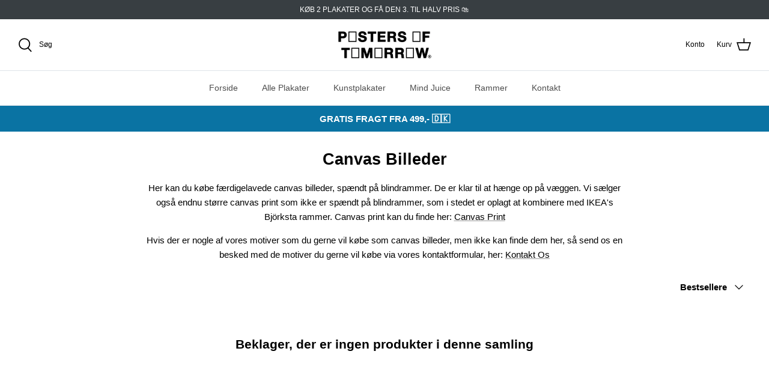

--- FILE ---
content_type: text/javascript;charset=utf-8
request_url: https://assets.cloudlift.app/api/assets/upload.js?shop=nordic-motives.myshopify.com
body_size: 4270
content:
window.Cloudlift = window.Cloudlift || {};window.Cloudlift.upload = { config: {"app":"upload","shop":"nordic-motives.myshopify.com","url":"https://postersoftomorrow.com","api":"https://api.cloudlift.app","assets":"https://cdn.jsdelivr.net/gh/cloudlift-app/cdn@0.14.29","mode":"prod","currencyFormats":{"moneyFormat":"&lt;span class=money&gt;kr. {{amount}} DKK&lt;/span&gt;","moneyWithCurrencyFormat":"&lt;span class=money&gt;kr. {{amount}} DKK&lt;/span&gt;"},"resources":["https://cdn.jsdelivr.net/gh/cloudlift-app/cdn@0.14.29/static/app-upload.css","https://cdn.jsdelivr.net/gh/cloudlift-app/cdn@0.14.29/static/app-upload.js"],"locale":"da","i18n":{"upload.config.image.editor.color.exposure":"Exposure","upload.config.file.load.error":"Fejl under indlæsning","upload.config.file.size.notavailable":"Ikke tilgængelig","upload.config.error.required":"Upload en fil, tak.","upload.config.image.editor.crop.rotate.right":"Rotate right","upload.config.file.button.undo":"Fortryd","upload.config.error.fileCountMin":"Upload mindst {min} fil (er)","upload.config.image.resolution.expected.min":"Minimum resolution is {minResolution}","upload.config.file.upload.error.revert":"Fejl under tilbagestilling","upload.config.image.size.tobig":"Billedet er for stort","upload.config.image.editor.resize.height":"Height","upload.config.error.inapp":"Upload error","upload.config.image.editor.crop.aspect.ratio":"Aspect ratio","upload.config.image.editor.button.cancel":"Annuler","upload.config.image.editor.status.error":"Fejl under indlæsning af billede","upload.config.file.button.retry":"Prøv igen","upload.config.image.editor.util.markup.text":"Text","upload.config.image.ratio.expected":"Expected image ratio {ratio}","upload.config.file.button.remove":"Fjern","upload.config.image.resolution.expected.max":"Maximum resolution is {maxResolution}","upload.config.error.inapp.facebook":"Please open the page outside of Facebook","upload.config.image.editor.util.markup.size":"Size","upload.config.image.size.expected.max":"Maksimal størrelse er {maxWidth} × {maxHeight}","upload.config.image.editor.util.markup.select":"Select","upload.config.file.uploading":"Uploader","upload.config.image.editor.resize.width":"Width","upload.config.image.editor.crop.flip.horizontal":"Flip horizontal","upload.config.file.link":"\uD83D\uDD17","upload.config.image.editor.status.loading":"Henter billede...","upload.config.image.editor.status.processing":"Behandler billede ...","upload.config.file.loading":"Indlæser","upload.config.file.upload.canceled":"Upload annulleret","upload.config.file.upload.cancel":"AT ANNULLERE","upload.config.image.editor.crop.rotate.left":"Rotate left","upload.config.file.type.notallowed":"Denne filtype er ikke tilladt.","upload.config.file.type.expected":"Forventer {lastType}","upload.config.image.editor.util.markup":"Markup","upload.config.file.button.cancel":"Annuler","upload.config.image.editor.status.waiting":"Venter på billede ...","upload.config.file.upload.retry":"Tryk for at prøve igen","upload.config.image.editor.resize.apply":"Apply","upload.config.image.editor.color.contrast":"Contrast","upload.config.file.size.tobig":"Filen fylder for meget","upload.config.dragdrop":"Træk & slip dine filer eller <u>Gennemse</u>","upload.config.file.upload.undo":"tryk for at fortryde","upload.config.image.editor.color.saturation":"Saturation","upload.config.file.button.upload":"Upload","upload.config.file.size.waiting":"Venter på størrelse","upload.config.image.editor.util.color":"Colors","upload.config.error.inputs":"Udfyld alle nødvendige inputfelter","upload.config.image.editor.util.markup.circle":"Circle","upload.config.image.type.notsupported":"Billedtype understøttes ikke.","upload.config.image.editor.crop.flip.vertical":"Flip vertical","upload.config.image.size.expected.min":"Minimum størrelse er {minWidth} × {minHeight}","upload.config.image.editor.button.reset":"Nulstil","upload.config.image.ratio.invalid":"Image ratio does not match","upload.config.error.ready":"Vent til uploaden er afsluttet","upload.config.image.editor.crop.zoom":"Zoom","upload.config.file.upload.error.remove":"Fejl under fjernelse","upload.config.image.editor.util.markup.remove":"Remove","upload.config.image.resolution.max":"Image resolution too high","upload.config.image.editor.util.crop":"Crop","upload.config.image.editor.color.brightness":"Brightness","upload.config.image.editor.util.markup.draw":"Draw","upload.config.image.editor.util.resize":"Resize","upload.config.file.upload.error":"Fejl under filoverførsel!","upload.config.image.editor.util.filter":"Filter","upload.config.file.upload.complete":"Filerne er blevet uploadet","upload.config.error.inapp.instagram":"Please open the page outside of Instagram","upload.config.image.editor.util.markup.arrow":"Arrow","upload.config.file.size.max":"Maksimal filstørrelse er {filesize}","upload.config.image.resolution.min":"Image resolution is too low","upload.config.image.editor.util.markup.square":"Square","upload.config.image.size.tosmall":"Dette billede er for lille!","upload.config.file.button.abort":"Afbryd","upload.config.image.editor.button.confirm":"Upload"},"level":1,"version":"0.14.29","setup":true,"fields":[{"uuid":"clrokxfoplxx","required":false,"hidden":false,"field":"upload","propertyTransform":true,"fieldProperty":"properties","fieldId":"_cl-upload","fieldThumbnail":"thumbnail","fieldThumbnailPreview":true,"className":"","label":"","text":"Upload din fil her: <u>Gennemse</u>","selector":"","conditionMode":1,"conditions":[{"field":"product","operator":"equals","value":"","objects":[{"id":"7748576542962","title":"Print Din Egen Plakat \uD83D\uDDFA️","handle":"print-your-own-poster"}],"tags":null}],"styles":{"file-grid":"0","font-family":"-apple-system, BlinkMacSystemFont, 'Segoe UI', Roboto,\nHelvetica, Arial, sans-serif, 'Apple Color Emoji', 'Segoe UI Emoji',\n'Segoe UI Symbol'","input-order":"top","label-color":"#555","file-counter":"0","input-margin":"10.0px","buttons-color":"#fff","label-font-size":"16.0px","label-color-drop":"#555","area-border-radius":"5.0px","file-border-radius":"5.0px","label-font-size-drop":"16.0px","area-background-color":"#eee","file-background-color":"#4d4d4d","buttons-background-color":"rgba(0,0,0,0.5)","upload-error-background-color":"#c44e47","upload-success-background-color":"#369763"},"theme":"default","css":"#clrokxfoplxx .cl-hide{display:none!important}#clrokxfoplxx .cl-upload--label{color:#555;font-size:16px;display:block}#clrokxfoplxx .cl-upload--input-field{margin-bottom:10px}#clrokxfoplxx .cl-upload--input{width:100%;box-sizing:border-box;padding:10px 18px;margin:0;border:1px solid #eee;border-radius:5px}#clrokxfoplxx input[type=checkbox].cl-upload--input,#clrokxfoplxx input[type=radio].cl-upload--input{width:1.2em;cursor:pointer}#clrokxfoplxx input[type=radio].cl-upload--input{vertical-align:middle;margin-right:10px}#clrokxfoplxx input[type=color].cl-upload--input{width:40px;height:40px;cursor:pointer;padding:0;border:0}#clrokxfoplxx input[type=radio]+.cl-upload-color-rect{margin-right:10px;margin-bottom:10px}#clrokxfoplxx input[type=radio]:checked+.cl-upload-color-rect{border:2px solid #404040}#clrokxfoplxx .cl-upload-color-rect{width:30px;height:30px;display:inline-block;vertical-align:middle;border-radius:3px}#clrokxfoplxx .cl-upload--invalid{border-color:#b7423b}#clrokxfoplxx .cl-upload--errors{overflow:hidden;transition:max-height 2s ease-out;max-height:0}#clrokxfoplxx .cl-upload--errors.open{max-height:400px}#clrokxfoplxx .cl-upload--error{text-align:center;font-size:14px;cursor:pointer;position:relative;opacity:1;font-family:-apple-system,BlinkMacSystemFont,'Segoe UI',Roboto,Helvetica,Arial,sans-serif,'Apple Color Emoji','Segoe UI Emoji','Segoe UI Symbol';box-sizing:border-box;color:#fff;background-color:#c44e47;padding:.3rem .7rem;margin-bottom:.7rem;border:1px solid transparent;border-color:#b7423b;border-radius:5px}#clrokxfoplxx .cl-upload--error:after{content:'x';position:absolute;right:1rem;top:.25rem}#clrokxfoplxx .cl-upload--error.dismissed{opacity:0;transition:opacity .3s ease-out}#clrokxfoplxx .filepond--root{font-family:-apple-system,BlinkMacSystemFont,'Segoe UI',Roboto,Helvetica,Arial,sans-serif,'Apple Color Emoji','Segoe UI Emoji','Segoe UI Symbol'}#clrokxfoplxx .filepond--file-action-button{cursor:pointer;min-height:auto!important;height:1.625em}#clrokxfoplxx .filepond--drop-label{color:#555}#clrokxfoplxx .filepond--drop-label label{cursor:pointer;width:auto!important;height:auto!important;position:relative!important;color:#555!important;font-size:16px!important}#clrokxfoplxx .filepond--drop-label u{cursor:pointer;text-decoration-color:#555}#clrokxfoplxx .filepond--label-action{text-decoration-color:#555}#clrokxfoplxx .filepond--panel-root{background-color:#eee!important}#clrokxfoplxx .filepond--panel-root{border-radius:5px}#clrokxfoplxx .filepond--item-panel,#clrokxfoplxx .filepond--file-poster-wrapper,#clrokxfoplxx .filepond--image-preview-wrapper{border-radius:5px}#clrokxfoplxx .filepond--item-panel{background-color:#4d4d4d!important}#clrokxfoplxx .filepond--drip-blob{background-color:#999}#clrokxfoplxx .filepond--file-action-button{background-color:rgba(0,0,0,0.5)}#clrokxfoplxx .filepond--file-action-button{color:#fff}#clrokxfoplxx .filepond--file-action-button:hover,#clrokxfoplxx .filepond--file-action-button:focus{box-shadow:0 0 0 .125em #fff}#clrokxfoplxx .filepond--file{color:#fff;font-size:16px}#clrokxfoplxx [data-filepond-item-state*='error'] .filepond--item-panel,#clrokxfoplxx [data-filepond-item-state*='invalid'] .filepond--item-panel{background-color:#c44e47!important}#clrokxfoplxx [data-filepond-item-state*='invalid'] .filepond--file{color:#fff}#clrokxfoplxx [data-filepond-item-state='processing-complete'] .filepond--item-panel{background-color:#369763!important}#clrokxfoplxx [data-filepond-item-state='processing-complete'] .filepond--file{color:#fff}#clrokxfoplxx .filepond--image-preview-overlay-idle{color:rgba(26,26,26,0.8)}#clrokxfoplxx .filepond--image-preview,#clrokxfoplxx .filepond--file-poster{background-color:#4d4d4d}#clrokxfoplxx .filepond--image-preview-overlay-success{color:#369763}#clrokxfoplxx .filepond--image-preview-overlay-failure{color:#c44e47}","fileMimeTypes":["image/*"],"fileMimeTypesValidate":true,"fileSizeMaxPlan":10,"fileMultiple":false,"fileCountMin":0,"fileCountMax":10,"fileCounter":false,"fileQuantity":false,"fileFetch":false,"fileSubmitRemove":true,"fileSubmitClear":false,"fileName":false,"fileGrid":false,"imagePreview":true,"imageSizeValidate":true,"imageThumbnail":false,"imageThumbnailWidth":500,"imageThumbnailHeight":500,"convert":false,"convertInfo":false,"convertInfoPagesQuantity":false,"convertInfoLengthQuantity":false,"pdfMultiPage":false,"pdfTransparent":false,"serverTransform":false,"imageOriginal":false,"imageEditor":true,"imageEditorOpen":true,"imageEditorCropRestrict":true,"imageEditorCropRatios":[{"label":"Vertical","value":"5:7"},{"label":"Horizontal","value":"7:5"}],"imageEditorUtils":[],"imageEditorPintura":false,"inputFields":[],"variantConfigs":[{"product":{"id":"5932209766565","title":"Print Din Egen Plakat \uD83D\uDDFA️","handle":"print-your-own-poster"},"variants":[{"id":"37269039710373","title":"A4 (21 x 29,7 cm)","handle":null}],"required":true,"hidden":true,"fileMultiple":false,"fileCountMin":0,"fileCountMax":10,"imageSettings":true,"imageSizeValidate":true,"imageWidthMin":584,"imageHeightMin":827,"imageResolutionMin":null,"imageEditorCropRestrict":true,"imageEditorCropRatios":[{"label":"Vertical","value":"5:7"},{"label":"Horizontal","value":"7:5"}]},{"product":{"id":"5932209766565","title":"Print Din Egen Plakat \uD83D\uDDFA️","handle":"print-your-own-poster"},"variants":[{"id":"37231806742693","title":"A3 (29,7 x 42 cm)","handle":null}],"required":true,"hidden":true,"fileMultiple":false,"fileCountMin":0,"fileCountMax":10,"imageSettings":true,"imageSizeValidate":true,"imageWidthMin":1169,"imageHeightMin":1654,"imageResolutionMin":null,"imageEditorCropRestrict":true,"imageEditorCropRatios":[{"label":"Vertical","value":"5:7"},{"label":"Horizontal","value":"7:5"}]},{"product":{"id":"5932209766565","title":"Print Din Egen Plakat \uD83D\uDDFA️","handle":"print-your-own-poster"},"variants":[{"id":"37231806775461","title":"B2 (50 x 70 cm)","handle":null}],"required":true,"hidden":true,"fileMultiple":false,"fileCountMin":0,"fileCountMax":10,"imageSettings":true,"imageSizeValidate":true,"imageWidthMin":1969,"imageHeightMin":2756,"imageResolutionMin":null,"imageEditorCropRestrict":true,"imageEditorCropRatios":[{"label":"Vertical","value":"5:7"},{"label":"Horizontal","value":"7:5"}]},{"product":{"id":"5932209766565","title":"Print Din Egen Plakat \uD83D\uDDFA️","handle":"print-your-own-poster"},"variants":[{"id":"37231806808229","title":"B1 (70 x 100 cm)","handle":null}],"required":true,"hidden":true,"fileMultiple":false,"fileCountMin":0,"fileCountMax":10,"imageSettings":true,"imageSizeValidate":true,"imageWidthMin":2756,"imageHeightMin":3937,"imageResolutionMin":null,"imageEditorCropRestrict":true,"imageEditorCropRatios":[{"label":"Vertical","value":"5:7"},{"label":"Horizontal","value":"7:5"}]}],"variantConfig":true}],"extensions":""}};loadjs=function(){var a=function(){},c={},u={},f={};function o(e,n){if(e){var t=f[e];if(u[e]=n,t)for(;t.length;)t[0](e,n),t.splice(0,1)}}function l(e,n){e.call&&(e={success:e}),n.length?(e.error||a)(n):(e.success||a)(e)}function h(t,r,s,i){var c,o,e=document,n=s.async,u=(s.numRetries||0)+1,f=s.before||a,l=t.replace(/^(css|img)!/,"");i=i||0,/(^css!|\.css$)/.test(t)?((o=e.createElement("link")).rel="stylesheet",o.href=l,(c="hideFocus"in o)&&o.relList&&(c=0,o.rel="preload",o.as="style")):/(^img!|\.(png|gif|jpg|svg)$)/.test(t)?(o=e.createElement("img")).src=l:((o=e.createElement("script")).src=t,o.async=void 0===n||n),!(o.onload=o.onerror=o.onbeforeload=function(e){var n=e.type[0];if(c)try{o.sheet.cssText.length||(n="e")}catch(e){18!=e.code&&(n="e")}if("e"==n){if((i+=1)<u)return h(t,r,s,i)}else if("preload"==o.rel&&"style"==o.as)return o.rel="stylesheet";r(t,n,e.defaultPrevented)})!==f(t,o)&&e.head.appendChild(o)}function t(e,n,t){var r,s;if(n&&n.trim&&(r=n),s=(r?t:n)||{},r){if(r in c)throw"LoadJS";c[r]=!0}function i(n,t){!function(e,r,n){var t,s,i=(e=e.push?e:[e]).length,c=i,o=[];for(t=function(e,n,t){if("e"==n&&o.push(e),"b"==n){if(!t)return;o.push(e)}--i||r(o)},s=0;s<c;s++)h(e[s],t,n)}(e,function(e){l(s,e),n&&l({success:n,error:t},e),o(r,e)},s)}if(s.returnPromise)return new Promise(i);i()}return t.ready=function(e,n){return function(e,t){e=e.push?e:[e];var n,r,s,i=[],c=e.length,o=c;for(n=function(e,n){n.length&&i.push(e),--o||t(i)};c--;)r=e[c],(s=u[r])?n(r,s):(f[r]=f[r]||[]).push(n)}(e,function(e){l(n,e)}),t},t.done=function(e){o(e,[])},t.reset=function(){c={},u={},f={}},t.isDefined=function(e){return e in c},t}();!function(e){loadjs(e.resources,"assets",{success:function(){var n,t="cloudlift."+e.app+".ready";"function"==typeof Event?n=new Event(t):(n=document.createEvent("Event")).initEvent(t,!0,!0),window.dispatchEvent(n)},error:function(e){console.error("failed to load assets",e)}})}(window.Cloudlift.upload.config);